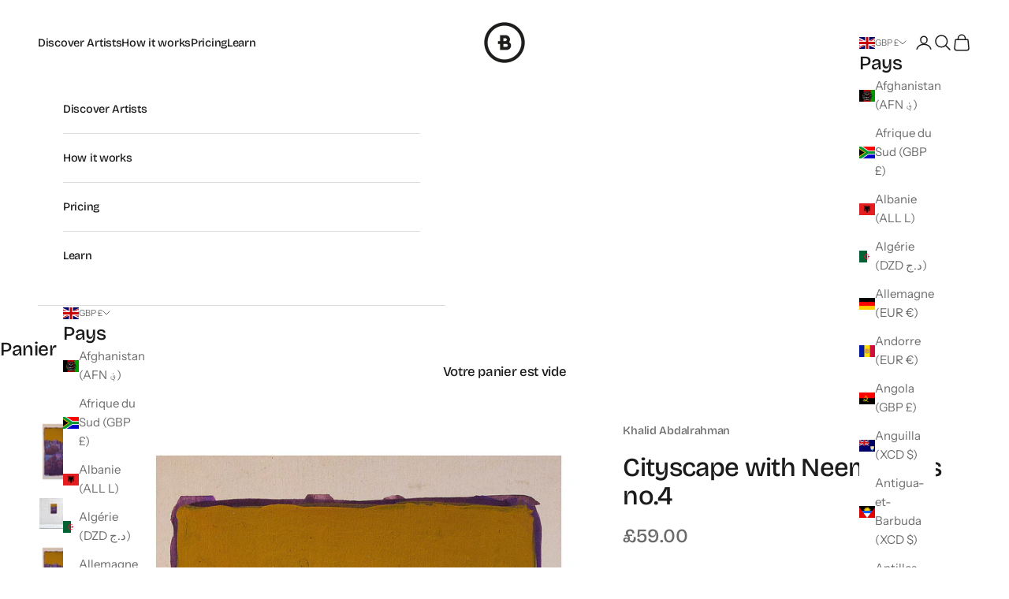

--- FILE ---
content_type: application/x-javascript; charset=utf-8
request_url: https://bundler.nice-team.net/app/shop/status/bettershared-shop.myshopify.com.js?1769819340
body_size: -382
content:
var bundler_settings_updated='1763657991';

--- FILE ---
content_type: text/javascript; charset=utf-8
request_url: https://bettershared.co/fr/products/cityscape-with-neem-trees-no-4_8x12_.js?currency=GBP&country=GB
body_size: 886
content:
{"id":7453946937536,"title":"Cityscape with Neem Trees no.4","handle":"cityscape-with-neem-trees-no-4_8x12_","description":"\u003cul\u003e\n\u003cli\u003e\u003cspan data-mce-fragment=\"1\"\u003eGiclée print on archival paper \u003c\/span\u003e\u003c\/li\u003e\n\u003cli\u003e\u003cspan data-mce-fragment=\"1\"\u003eMatt, uncoated finish \u003c\/span\u003e\u003c\/li\u003e\n\u003cli\u003e\u003cspan data-mce-fragment=\"1\"\u003eFits standard size frames \u003c\/span\u003e\u003c\/li\u003e\n\u003c\/ul\u003e\n\u003cp\u003e\u003cspan data-mce-fragment=\"1\"\u003eKhalid is a self-taught artist whose work is an abstraction of Sudan’s urban spaces and landscapes. Illustrated through an outstanding combination of techniques. \u003c\/span\u003e\u003c\/p\u003e\n\u003cp\u003e\u003cspan data-mce-fragment=\"1\"\u003e\u003cstrong\u003eAbout this collection:\u003c\/strong\u003e \u003c\/span\u003e\u003cspan data-mce-fragment=\"1\"\u003e “Of Faces, Tales, and Lands” is a selection of contemporary artworks by established Sudanese artists. The collection combines portraiture, figuration, and landscapes of the artists explorations of Sudanese social structures, traditions, cultural constructions, history and present constraints. \u003c\/span\u003e\u003c\/p\u003e","published_at":"2023-02-24T12:46:35+00:00","created_at":"2023-02-24T12:06:51+00:00","vendor":"Khalid Abdalrahman","type":"Giclée","tags":["Category_Prints","Country_Sudan","Price_Under £100","Style_Illustrative"],"price":5900,"price_min":5900,"price_max":5900,"available":true,"price_varies":false,"compare_at_price":null,"compare_at_price_min":0,"compare_at_price_max":0,"compare_at_price_varies":false,"variants":[{"id":43483970764992,"title":"20cm x 30cm, 8.0inches x 12.0inches \/ Print only","option1":"20cm x 30cm, 8.0inches x 12.0inches","option2":"Print only","option3":null,"sku":"7420808-2280581","requires_shipping":true,"taxable":true,"featured_image":{"id":35918432043200,"product_id":7453946937536,"position":4,"created_at":"2023-02-24T16:22:59+00:00","updated_at":"2023-02-24T16:22:59+00:00","alt":"7420808-2280581","width":800,"height":600,"src":"https:\/\/cdn.shopify.com\/s\/files\/1\/0067\/8684\/2708\/products\/02112cc4a42f45fcbccaf83ee10b26dd_bf606237-e86a-49cf-8e9a-c88904fb0a99.jpg?v=1677255779","variant_ids":[43483970764992]},"available":true,"name":"Cityscape with Neem Trees no.4 - 20cm x 30cm, 8.0inches x 12.0inches \/ Print only","public_title":"20cm x 30cm, 8.0inches x 12.0inches \/ Print only","options":["20cm x 30cm, 8.0inches x 12.0inches","Print only"],"price":5900,"weight":0,"compare_at_price":null,"inventory_management":null,"barcode":null,"featured_media":{"alt":"7420808-2280581","id":28365472760000,"position":4,"preview_image":{"aspect_ratio":1.333,"height":600,"width":800,"src":"https:\/\/cdn.shopify.com\/s\/files\/1\/0067\/8684\/2708\/products\/02112cc4a42f45fcbccaf83ee10b26dd_bf606237-e86a-49cf-8e9a-c88904fb0a99.jpg?v=1677255779"}},"requires_selling_plan":false,"selling_plan_allocations":[]}],"images":["\/\/cdn.shopify.com\/s\/files\/1\/0067\/8684\/2708\/products\/75b3bfa8f8424744b696fe6f60fee22c.jpg?v=1677240416","\/\/cdn.shopify.com\/s\/files\/1\/0067\/8684\/2708\/products\/02112cc4a42f45fcbccaf83ee10b26dd.jpg?v=1677240416","\/\/cdn.shopify.com\/s\/files\/1\/0067\/8684\/2708\/products\/75b3bfa8f8424744b696fe6f60fee22c_01513610-f0b0-4d1e-bc2a-6170f7f4dc34.jpg?v=1677255779","\/\/cdn.shopify.com\/s\/files\/1\/0067\/8684\/2708\/products\/02112cc4a42f45fcbccaf83ee10b26dd_bf606237-e86a-49cf-8e9a-c88904fb0a99.jpg?v=1677255779"],"featured_image":"\/\/cdn.shopify.com\/s\/files\/1\/0067\/8684\/2708\/products\/75b3bfa8f8424744b696fe6f60fee22c.jpg?v=1677240416","options":[{"name":"Size","position":1,"values":["20cm x 30cm, 8.0inches x 12.0inches"]},{"name":"Frame","position":2,"values":["Print only"]}],"url":"\/fr\/products\/cityscape-with-neem-trees-no-4_8x12_","media":[{"alt":"7420808","id":28364639961280,"position":1,"preview_image":{"aspect_ratio":0.667,"height":1800,"width":1200,"src":"https:\/\/cdn.shopify.com\/s\/files\/1\/0067\/8684\/2708\/products\/75b3bfa8f8424744b696fe6f60fee22c.jpg?v=1677240416"},"aspect_ratio":0.667,"height":1800,"media_type":"image","src":"https:\/\/cdn.shopify.com\/s\/files\/1\/0067\/8684\/2708\/products\/75b3bfa8f8424744b696fe6f60fee22c.jpg?v=1677240416","width":1200},{"alt":"7420808-2280581","id":28364639994048,"position":2,"preview_image":{"aspect_ratio":1.333,"height":600,"width":800,"src":"https:\/\/cdn.shopify.com\/s\/files\/1\/0067\/8684\/2708\/products\/02112cc4a42f45fcbccaf83ee10b26dd.jpg?v=1677240416"},"aspect_ratio":1.333,"height":600,"media_type":"image","src":"https:\/\/cdn.shopify.com\/s\/files\/1\/0067\/8684\/2708\/products\/02112cc4a42f45fcbccaf83ee10b26dd.jpg?v=1677240416","width":800},{"alt":"7420808","id":28365472727232,"position":3,"preview_image":{"aspect_ratio":0.667,"height":1800,"width":1200,"src":"https:\/\/cdn.shopify.com\/s\/files\/1\/0067\/8684\/2708\/products\/75b3bfa8f8424744b696fe6f60fee22c_01513610-f0b0-4d1e-bc2a-6170f7f4dc34.jpg?v=1677255779"},"aspect_ratio":0.667,"height":1800,"media_type":"image","src":"https:\/\/cdn.shopify.com\/s\/files\/1\/0067\/8684\/2708\/products\/75b3bfa8f8424744b696fe6f60fee22c_01513610-f0b0-4d1e-bc2a-6170f7f4dc34.jpg?v=1677255779","width":1200},{"alt":"7420808-2280581","id":28365472760000,"position":4,"preview_image":{"aspect_ratio":1.333,"height":600,"width":800,"src":"https:\/\/cdn.shopify.com\/s\/files\/1\/0067\/8684\/2708\/products\/02112cc4a42f45fcbccaf83ee10b26dd_bf606237-e86a-49cf-8e9a-c88904fb0a99.jpg?v=1677255779"},"aspect_ratio":1.333,"height":600,"media_type":"image","src":"https:\/\/cdn.shopify.com\/s\/files\/1\/0067\/8684\/2708\/products\/02112cc4a42f45fcbccaf83ee10b26dd_bf606237-e86a-49cf-8e9a-c88904fb0a99.jpg?v=1677255779","width":800}],"requires_selling_plan":false,"selling_plan_groups":[]}